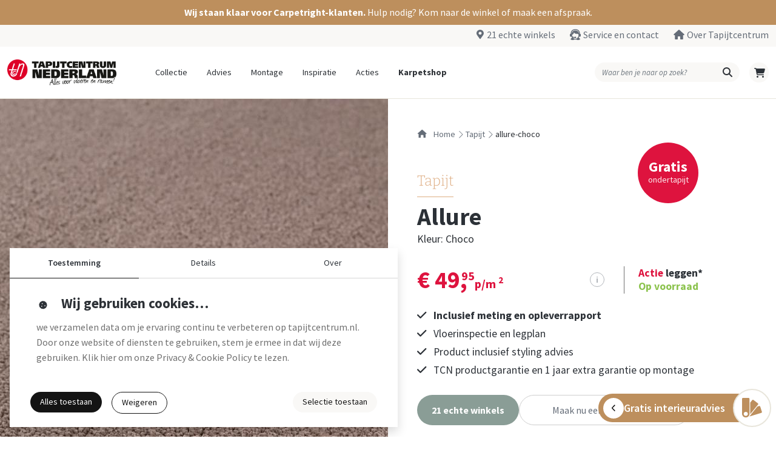

--- FILE ---
content_type: text/html; charset=UTF-8
request_url: https://www.tapijtcentrum.nl/tapijt/allure-choco
body_size: 3781
content:
<!DOCTYPE html>
<html lang="nl">
<head>
    <meta charset="UTF-8">
    <meta name="viewport" content="width=device-width, initial-scale=1, shrink-to-fit=no">

    <!-- Basic SEO -->
    <link rel="canonical" href="https://www.tapijtcentrum.nl/tapijt/allure-choco">
    <meta name="google-site-verification" content="pVE2VJ_JcqUSsUCW1mEhGjYeKWiqoLC0CqTmDAA0krc" data-cookieconsent="necessary" />

    <!-- Open Graph -->
    <meta property="og:title" content="Tapijtcentrum Nederland">
    <meta property="og:description" content="Grootste collectie vloerbedekking en raamdecoratie. Bezoek één van onze 21 winkels of bestel online.">
    <meta property="og:type" content="website">
    <meta property="og:url" content="https://www.tapijtcentrum.nl/">
    <meta property="og:image" content="https://www.tapijtcentrum.nl/images/media/logo.png">

    <!-- Twitter Card -->
    <meta name="twitter:card" content="summary_large_image">
    <meta name="twitter:title" content="Tapijtcentrum Nederland">
    <meta name="twitter:description" content="Grootste collectie vloerbedekking en raamdecoratie. Bezoek één van onze 21 winkels of bestel online.">
    <meta name="twitter:image" content="https://www.tapijtcentrum.nl/images/media/logo.png">

    <!-- PWA theme color -->
    <meta name="theme-color" content="#ffffff">

    <!-- Favicons -->
    <link rel="icon" type="image/x-icon" href="/images/icons/favicon.ico">
    <link rel="icon" type="image/png" sizes="16x16" href="/images/icons/favicon-16x16.png">
    <link rel="icon" type="image/png" sizes="32x32" href="/images/icons/favicon-32x32.png">
    <link rel="icon" type="image/png" sizes="96x96" href="/images/icons/favicon-96x96.png">
    <link rel="icon" type="image/png" sizes="160x160" href="/images/icons/favicon-160x160.png">
    <link rel="icon" type="image/png" sizes="192x192" href="/images/icons/favicon-192x192.png">

    <!-- Apple Touch -->
    <link rel="apple-touch-icon" sizes="57x57" href="/images/icons/apple-touch-icon-57x57.png">
    <link rel="apple-touch-icon" sizes="60x60" href="/images/icons/apple-touch-icon-60x60.png">
    <link rel="apple-touch-icon" sizes="72x72" href="/images/icons/apple-touch-icon-72x72.png">
    <link rel="apple-touch-icon" sizes="76x76" href="/images/icons/apple-touch-icon-76x76.png">
    <link rel="apple-touch-icon" sizes="114x114" href="/images/icons/apple-touch-icon-114x114.png">
    <link rel="apple-touch-icon" sizes="120x120" href="/images/icons/apple-touch-icon-120x120.png">
    <link rel="apple-touch-icon" sizes="144x144" href="/images/icons/apple-touch-icon-144x144.png">
    <link rel="apple-touch-icon" sizes="152x152" href="/images/icons/apple-touch-icon-152x152.png">
    <link rel="apple-touch-icon" sizes="180x180" href="/images/icons/apple-touch-icon-180x180.png">

    <!-- Cookiebot -->
    <script id="Cookiebot" src="https://consent.cookiebot.com/uc.js"
            data-cbid="d4bfb729-f856-4924-ab70-246fa114ec91"
            data-blockingmode="manual" type="text/javascript" async></script>

    <!-- Google Tag Manager -->
    <script data-cookieconsent="statistics">
        (function (w, d, s, l, i) {
            w[l] = w[l] || [];
            w[l].push({ 'gtm.start': new Date().getTime(), event: 'gtm.js' });
            var f = d.getElementsByTagName(s)[0],
                j = d.createElement(s), dl = l !== 'dataLayer' ? '&l=' + l : '';
            j.async = true;
            j.src = 'https://www.googletagmanager.com/gtm.js?id=' + i + dl;
            f.parentNode.insertBefore(j, f);
        })(window, document, 'script', 'dataLayer', 'GTM-TQMQJDG');
    </script>
    <!-- End Google Tag Manager -->

    <!-- TrustPilot -->
    <script src="https://widget.trustpilot.com/bootstrap/v5/tp.widget.bootstrap.min.js"
            async type="text/javascript" data-cookieconsent="marketing"></script>

                    
    <title>Allure Tapijt | Tapijtcentrum Nederland</title>
    <meta name="description" content=""/>
    <meta name="robots" content="index, follow"/>
    <meta property="og:site_name" content="Allure Tapijt | Tapijtcentrum Nederland"/>
    <meta property="og:description" content=""/>

            <meta property="og:type" content="product"/>
    
    
    <link rel="stylesheet" href="/build/265.5a09628c.css"><link rel="stylesheet" href="/build/app.db302670.css">
    <link rel="stylesheet" href="/build/456.a49e5384.css"><link rel="stylesheet" href="/build/vue.083e314a.css">
    
</head>

<body class="tapijt allure-choco">
    <!-- Google Tag Manager (noscript) -->
    <noscript>
        <iframe src="https://www.googletagmanager.com/ns.html?id=GTM-TQMQJDG"
                height="0" width="0" style="display:none;visibility:hidden"></iframe>
    </noscript>

    <div id="app" data-page="{&quot;component&quot;:&quot;Site\/ProductSingle&quot;,&quot;props&quot;:{&quot;page&quot;:{&quot;id&quot;:1750,&quot;base&quot;:{&quot;id&quot;:1514,&quot;type&quot;:&quot;T&quot;,&quot;category&quot;:1,&quot;sub_category&quot;:20,&quot;collection&quot;:16,&quot;flex_pvc_type&quot;:&quot;&quot;,&quot;name&quot;:&quot;Allure&quot;,&quot;material&quot;:&quot;100% CON-X-YARN&quot;,&quot;rug&quot;:&quot;AB&quot;,&quot;rol_width&quot;:400,&quot;light_fastness&quot;:&quot;&quot;,&quot;manufacturing_method&quot;:&quot;1\/10&quot;,&quot;total_weight&quot;:0,&quot;pile_weight&quot;:1350,&quot;warranty_living_room&quot;:7,&quot;warranty_hal&quot;:5,&quot;warranty_bedroom&quot;:7,&quot;warranty_kitchen&quot;:0,&quot;warranty_project&quot;:0,&quot;fabric_width&quot;:0,&quot;height&quot;:0,&quot;report&quot;:0,&quot;expiration_code&quot;:&quot;&quot;,&quot;lead_lace&quot;:&quot;&quot;,&quot;motion_tolerance&quot;:0,&quot;structure&quot;:&quot;&quot;,&quot;material_thickness&quot;:&quot;0.0&quot;,&quot;length&quot;:&quot;0.0&quot;,&quot;width&quot;:&quot;0.0&quot;,&quot;top_wear_layer&quot;:&quot;0.00&quot;,&quot;click_system&quot;:&quot;&quot;,&quot;sound_absorption&quot;:&quot;&quot;,&quot;classification&quot;:&quot;&quot;,&quot;polar_type&quot;:0,&quot;fire_class&quot;:&quot;&quot;,&quot;product_description&quot;:&quot;Tapijt Allure is een fris\u00e9 vloerbedekking. Dit polypropyleen tapijt zorgt voor veel comfort en heeft een fraaie herkenbare structuur.. Dat komt door de gesneden polen van dit tapijt die het licht telkens anders reflecteren: een effect dat voor gezelligheid zorgt. Voor extra comfort kun je dit tapijt op ondertapijt leggen. Dit zorgt tevens voor warmte-isolatie en verlengt de levensduur van het tapijt.&quot;,&quot;particularities&quot;:&quot;&quot;,&quot;tile_size&quot;:&quot;400 B&quot;,&quot;warranties&quot;:[{&quot;label&quot;:&quot;Woonkamer&quot;,&quot;description&quot;:&quot;7 jaar garantie&quot;},{&quot;label&quot;:&quot;Hal \/ trap \/ overloop&quot;,&quot;description&quot;:&quot;5 jaar garantie&quot;},{&quot;label&quot;:&quot;Slaapkamer&quot;,&quot;description&quot;:&quot;7 jaar garantie&quot;}],&quot;manufacturing_method_articles&quot;:[],&quot;usage_code_articles&quot;:[{&quot;usage_code&quot;:{&quot;usage_code&quot;:1,&quot;description&quot;:&quot;slaapkamers&quot;}},{&quot;usage_code&quot;:{&quot;usage_code&quot;:2,&quot;description&quot;:&quot;woonkamers&quot;}},{&quot;usage_code&quot;:{&quot;usage_code&quot;:3,&quot;description&quot;:&quot;trappen&quot;}},{&quot;usage_code&quot;:{&quot;usage_code&quot;:6,&quot;description&quot;:&quot;rolstoelvast&quot;}},{&quot;usage_code&quot;:{&quot;usage_code&quot;:7,&quot;description&quot;:&quot;anti-statisch&quot;}},{&quot;usage_code&quot;:{&quot;usage_code&quot;:8,&quot;description&quot;:&quot;vlamwerend&quot;}},{&quot;usage_code&quot;:{&quot;usage_code&quot;:9,&quot;description&quot;:&quot;geschikt voor vloerverwarming&quot;}},{&quot;usage_code&quot;:{&quot;usage_code&quot;:12,&quot;description&quot;:&quot;easy to clean&quot;}}],&quot;pleat_articles&quot;:[],&quot;label_articles&quot;:[],&quot;composition_articles&quot;:[],&quot;washing_articles&quot;:[],&quot;usps&quot;:[{&quot;description&quot;:&quot;Eigentijdse kleuren&quot;},{&quot;description&quot;:&quot;Easy to clean&quot;},{&quot;description&quot;:&quot;Vloerverwarming geschikt&quot;}],&quot;variants&quot;:[{&quot;product_number&quot;:&quot;6022703&quot;,&quot;name&quot;:&quot;Allure&quot;,&quot;slug&quot;:&quot;allure-azuur&quot;,&quot;category&quot;:&quot;Tapijt&quot;,&quot;category_slug&quot;:&quot;\/tapijt&quot;,&quot;image&quot;:&quot;\/product\/6022703_thumb.jpg&quot;,&quot;color&quot;:&quot;azuur&quot;,&quot;size&quot;:&quot;&quot;},{&quot;product_number&quot;:&quot;6022706&quot;,&quot;name&quot;:&quot;Allure&quot;,&quot;slug&quot;:&quot;allure-zand&quot;,&quot;category&quot;:&quot;Tapijt&quot;,&quot;category_slug&quot;:&quot;\/tapijt&quot;,&quot;image&quot;:&quot;\/product\/6022706_thumb.jpg&quot;,&quot;color&quot;:&quot;zand&quot;,&quot;size&quot;:&quot;&quot;},{&quot;product_number&quot;:&quot;6022708&quot;,&quot;name&quot;:&quot;Allure&quot;,&quot;slug&quot;:&quot;allure-mint&quot;,&quot;category&quot;:&quot;Tapijt&quot;,&quot;category_slug&quot;:&quot;\/tapijt&quot;,&quot;image&quot;:&quot;\/product\/6022708_thumb.jpg&quot;,&quot;color&quot;:&quot;mint&quot;,&quot;size&quot;:&quot;&quot;},{&quot;product_number&quot;:&quot;6022710&quot;,&quot;name&quot;:&quot;Allure&quot;,&quot;slug&quot;:&quot;allure-rood&quot;,&quot;category&quot;:&quot;Tapijt&quot;,&quot;category_slug&quot;:&quot;\/tapijt&quot;,&quot;image&quot;:&quot;\/product\/6022710_thumb.jpg&quot;,&quot;color&quot;:&quot;rood&quot;,&quot;size&quot;:&quot;&quot;},{&quot;product_number&quot;:&quot;6022712&quot;,&quot;name&quot;:&quot;Allure&quot;,&quot;slug&quot;:&quot;allure-rose&quot;,&quot;category&quot;:&quot;Tapijt&quot;,&quot;category_slug&quot;:&quot;\/tapijt&quot;,&quot;image&quot;:&quot;\/product\/6022712_thumb.jpg&quot;,&quot;color&quot;:&quot;rose&quot;,&quot;size&quot;:&quot;&quot;},{&quot;product_number&quot;:&quot;6022722&quot;,&quot;name&quot;:&quot;Allure&quot;,&quot;slug&quot;:&quot;allure-l.groen&quot;,&quot;category&quot;:&quot;Tapijt&quot;,&quot;category_slug&quot;:&quot;\/tapijt&quot;,&quot;image&quot;:&quot;\/product\/6022722_thumb.jpg&quot;,&quot;color&quot;:&quot;l.groen&quot;,&quot;size&quot;:&quot;&quot;},{&quot;product_number&quot;:&quot;6022726&quot;,&quot;name&quot;:&quot;Allure&quot;,&quot;slug&quot;:&quot;allure-petrol&quot;,&quot;category&quot;:&quot;Tapijt&quot;,&quot;category_slug&quot;:&quot;\/tapijt&quot;,&quot;image&quot;:&quot;\/product\/6022726_thumb.jpg&quot;,&quot;color&quot;:&quot;petrol&quot;,&quot;size&quot;:&quot;&quot;},{&quot;product_number&quot;:&quot;6022736&quot;,&quot;name&quot;:&quot;Allure&quot;,&quot;slug&quot;:&quot;allure-mais&quot;,&quot;category&quot;:&quot;Tapijt&quot;,&quot;category_slug&quot;:&quot;\/tapijt&quot;,&quot;image&quot;:&quot;\/product\/6022736_thumb.jpg&quot;,&quot;color&quot;:&quot;mais&quot;,&quot;size&quot;:&quot;&quot;},{&quot;product_number&quot;:&quot;6022741&quot;,&quot;name&quot;:&quot;Allure&quot;,&quot;slug&quot;:&quot;allure-espresso&quot;,&quot;category&quot;:&quot;Tapijt&quot;,&quot;category_slug&quot;:&quot;\/tapijt&quot;,&quot;image&quot;:&quot;\/product\/6022741_thumb.jpg&quot;,&quot;color&quot;:&quot;espresso&quot;,&quot;size&quot;:&quot;&quot;},{&quot;product_number&quot;:&quot;6022746&quot;,&quot;name&quot;:&quot;Allure&quot;,&quot;slug&quot;:&quot;allure-cappucino&quot;,&quot;category&quot;:&quot;Tapijt&quot;,&quot;category_slug&quot;:&quot;\/tapijt&quot;,&quot;image&quot;:&quot;\/product\/6022746_thumb.jpg&quot;,&quot;color&quot;:&quot;cappucino&quot;,&quot;size&quot;:&quot;&quot;},{&quot;product_number&quot;:&quot;6022748&quot;,&quot;name&quot;:&quot;Allure&quot;,&quot;slug&quot;:&quot;allure-taupe&quot;,&quot;category&quot;:&quot;Tapijt&quot;,&quot;category_slug&quot;:&quot;\/tapijt&quot;,&quot;image&quot;:&quot;\/product\/6022748_thumb.jpg&quot;,&quot;color&quot;:&quot;taupe&quot;,&quot;size&quot;:&quot;&quot;},{&quot;product_number&quot;:&quot;6022750&quot;,&quot;name&quot;:&quot;Allure&quot;,&quot;slug&quot;:&quot;allure-d.beige&quot;,&quot;category&quot;:&quot;Tapijt&quot;,&quot;category_slug&quot;:&quot;\/tapijt&quot;,&quot;image&quot;:&quot;\/product\/6022750_thumb.jpg&quot;,&quot;color&quot;:&quot;d.beige&quot;,&quot;size&quot;:&quot;&quot;},{&quot;product_number&quot;:&quot;6022751&quot;,&quot;name&quot;:&quot;Allure&quot;,&quot;slug&quot;:&quot;allure-beige&quot;,&quot;category&quot;:&quot;Tapijt&quot;,&quot;category_slug&quot;:&quot;\/tapijt&quot;,&quot;image&quot;:&quot;\/product\/6022751_thumb.jpg&quot;,&quot;color&quot;:&quot;beige&quot;,&quot;size&quot;:&quot;&quot;},{&quot;product_number&quot;:&quot;6022754&quot;,&quot;name&quot;:&quot;Allure&quot;,&quot;slug&quot;:&quot;allure-ivoor&quot;,&quot;category&quot;:&quot;Tapijt&quot;,&quot;category_slug&quot;:&quot;\/tapijt&quot;,&quot;image&quot;:&quot;\/product\/6022754_thumb.jpg&quot;,&quot;color&quot;:&quot;ivoor&quot;,&quot;size&quot;:&quot;&quot;},{&quot;product_number&quot;:&quot;6022757&quot;,&quot;name&quot;:&quot;Allure&quot;,&quot;slug&quot;:&quot;allure-ecru&quot;,&quot;category&quot;:&quot;Tapijt&quot;,&quot;category_slug&quot;:&quot;\/tapijt&quot;,&quot;image&quot;:&quot;\/product\/6022757_thumb.jpg&quot;,&quot;color&quot;:&quot;ecru&quot;,&quot;size&quot;:&quot;&quot;},{&quot;product_number&quot;:&quot;6022761&quot;,&quot;name&quot;:&quot;Allure&quot;,&quot;slug&quot;:&quot;allure-blauw&quot;,&quot;category&quot;:&quot;Tapijt&quot;,&quot;category_slug&quot;:&quot;\/tapijt&quot;,&quot;image&quot;:&quot;\/product\/6022761_thumb.jpg&quot;,&quot;color&quot;:&quot;blauw&quot;,&quot;size&quot;:&quot;&quot;},{&quot;product_number&quot;:&quot;6022763&quot;,&quot;name&quot;:&quot;Allure&quot;,&quot;slug&quot;:&quot;allure-aqua&quot;,&quot;category&quot;:&quot;Tapijt&quot;,&quot;category_slug&quot;:&quot;\/tapijt&quot;,&quot;image&quot;:&quot;\/product\/6022763_thumb.jpg&quot;,&quot;color&quot;:&quot;aqua&quot;,&quot;size&quot;:&quot;&quot;},{&quot;product_number&quot;:&quot;6022764&quot;,&quot;name&quot;:&quot;Allure&quot;,&quot;slug&quot;:&quot;allure-lila&quot;,&quot;category&quot;:&quot;Tapijt&quot;,&quot;category_slug&quot;:&quot;\/tapijt&quot;,&quot;image&quot;:&quot;\/product\/6022764_thumb.jpg&quot;,&quot;color&quot;:&quot;lila&quot;,&quot;size&quot;:&quot;&quot;},{&quot;product_number&quot;:&quot;6022770&quot;,&quot;name&quot;:&quot;Allure&quot;,&quot;slug&quot;:&quot;allure-d.grijs&quot;,&quot;category&quot;:&quot;Tapijt&quot;,&quot;category_slug&quot;:&quot;\/tapijt&quot;,&quot;image&quot;:&quot;\/product\/6022770_thumb.jpg&quot;,&quot;color&quot;:&quot;d.grijs&quot;,&quot;size&quot;:&quot;&quot;},{&quot;product_number&quot;:&quot;6022771&quot;,&quot;name&quot;:&quot;Allure&quot;,&quot;slug&quot;:&quot;allure-grijs&quot;,&quot;category&quot;:&quot;Tapijt&quot;,&quot;category_slug&quot;:&quot;\/tapijt&quot;,&quot;image&quot;:&quot;\/product\/6022771_thumb.jpg&quot;,&quot;color&quot;:&quot;grijs&quot;,&quot;size&quot;:&quot;&quot;},{&quot;product_number&quot;:&quot;6022772&quot;,&quot;name&quot;:&quot;Allure&quot;,&quot;slug&quot;:&quot;allure-l.grijs&quot;,&quot;category&quot;:&quot;Tapijt&quot;,&quot;category_slug&quot;:&quot;\/tapijt&quot;,&quot;image&quot;:&quot;\/product\/6022772_thumb.jpg&quot;,&quot;color&quot;:&quot;l.grijs&quot;,&quot;size&quot;:&quot;&quot;},{&quot;product_number&quot;:&quot;6022773&quot;,&quot;name&quot;:&quot;Allure&quot;,&quot;slug&quot;:&quot;allure-millesime&quot;,&quot;category&quot;:&quot;Tapijt&quot;,&quot;category_slug&quot;:&quot;\/tapijt&quot;,&quot;image&quot;:&quot;\/product\/6022773_thumb.jpg&quot;,&quot;color&quot;:&quot;millesime&quot;,&quot;size&quot;:&quot;&quot;},{&quot;product_number&quot;:&quot;6022774&quot;,&quot;name&quot;:&quot;Allure&quot;,&quot;slug&quot;:&quot;allure-staal&quot;,&quot;category&quot;:&quot;Tapijt&quot;,&quot;category_slug&quot;:&quot;\/tapijt&quot;,&quot;image&quot;:&quot;\/product\/6022774_thumb.jpg&quot;,&quot;color&quot;:&quot;staal&quot;,&quot;size&quot;:&quot;&quot;},{&quot;product_number&quot;:&quot;6022775&quot;,&quot;name&quot;:&quot;Allure&quot;,&quot;slug&quot;:&quot;allure-misty-grey&quot;,&quot;category&quot;:&quot;Tapijt&quot;,&quot;category_slug&quot;:&quot;\/tapijt&quot;,&quot;image&quot;:&quot;\/product\/6022775_thumb.jpg&quot;,&quot;color&quot;:&quot;misty grey&quot;,&quot;size&quot;:&quot;&quot;},{&quot;product_number&quot;:&quot;6022786&quot;,&quot;name&quot;:&quot;Allure&quot;,&quot;slug&quot;:&quot;allure-violet&quot;,&quot;category&quot;:&quot;Tapijt&quot;,&quot;category_slug&quot;:&quot;\/tapijt&quot;,&quot;image&quot;:&quot;\/product\/6022786_thumb.jpg&quot;,&quot;color&quot;:&quot;violet&quot;,&quot;size&quot;:&quot;&quot;},{&quot;product_number&quot;:&quot;6022792&quot;,&quot;name&quot;:&quot;Allure&quot;,&quot;slug&quot;:&quot;allure-choco&quot;,&quot;category&quot;:&quot;Tapijt&quot;,&quot;category_slug&quot;:&quot;\/tapijt&quot;,&quot;image&quot;:&quot;\/product\/6022792_thumb.jpg&quot;,&quot;color&quot;:&quot;choco&quot;,&quot;size&quot;:&quot;&quot;}]},&quot;collection&quot;:{&quot;name&quot;:&quot;Tapijt&quot;,&quot;slug&quot;:&quot;\/tapijt&quot;,&quot;enabled&quot;:true,&quot;category_id&quot;:1,&quot;color&quot;:&quot;#dead82&quot;,&quot;parent_id&quot;:1},&quot;product_number&quot;:&quot;6022792&quot;,&quot;name&quot;:&quot;allure&quot;,&quot;color&quot;:&quot;choco&quot;,&quot;slug&quot;:&quot;allure-choco&quot;,&quot;price&quot;:49.95,&quot;price2&quot;:&quot;199.80&quot;,&quot;action_egl_id&quot;:17,&quot;action_egl_name&quot;:&quot;Gratis ondertapijt&quot;,&quot;action_egl_price&quot;:null,&quot;action_egl_discount&quot;:null,&quot;action_permanent&quot;:&quot;Actie leggen*&quot;,&quot;unit_price&quot;:&quot;p\/m&lt;sup&gt;2&lt;\/sup&gt;&quot;,&quot;size&quot;:&quot;&quot;,&quot;groove&quot;:&quot;AB&quot;,&quot;color_tint&quot;:0,&quot;stock&quot;:&quot;N&quot;,&quot;visualizer&quot;:true,&quot;article&quot;:{&quot;id&quot;:4102,&quot;xml_id&quot;:16022792,&quot;base_number&quot;:{&quot;id&quot;:1514,&quot;type&quot;:&quot;T&quot;,&quot;category&quot;:1,&quot;sub_category&quot;:20,&quot;collection&quot;:16,&quot;flex_pvc_type&quot;:&quot;&quot;,&quot;name&quot;:&quot;Allure&quot;,&quot;material&quot;:&quot;100% CON-X-YARN&quot;,&quot;rug&quot;:&quot;AB&quot;,&quot;rol_width&quot;:400,&quot;light_fastness&quot;:&quot;&quot;,&quot;manufacturing_method&quot;:&quot;1\/10&quot;,&quot;total_weight&quot;:0,&quot;pile_weight&quot;:1350,&quot;warranty_living_room&quot;:7,&quot;warranty_hal&quot;:5,&quot;warranty_bedroom&quot;:7,&quot;warranty_kitchen&quot;:0,&quot;warranty_project&quot;:0,&quot;fabric_width&quot;:0,&quot;height&quot;:0,&quot;report&quot;:0,&quot;expiration_code&quot;:&quot;&quot;,&quot;lead_lace&quot;:&quot;&quot;,&quot;motion_tolerance&quot;:0,&quot;structure&quot;:&quot;&quot;,&quot;material_thickness&quot;:&quot;0.0&quot;,&quot;length&quot;:&quot;0.0&quot;,&quot;width&quot;:&quot;0.0&quot;,&quot;top_wear_layer&quot;:&quot;0.00&quot;,&quot;click_system&quot;:&quot;&quot;,&quot;sound_absorption&quot;:&quot;&quot;,&quot;classification&quot;:&quot;&quot;,&quot;polar_type&quot;:0,&quot;fire_class&quot;:&quot;&quot;,&quot;product_description&quot;:&quot;Tapijt Allure is een fris\u00e9 vloerbedekking. Dit polypropyleen tapijt zorgt voor veel comfort en heeft een fraaie herkenbare structuur.. Dat komt door de gesneden polen van dit tapijt die het licht telkens anders reflecteren: een effect dat voor gezelligheid zorgt. Voor extra comfort kun je dit tapijt op ondertapijt leggen. Dit zorgt tevens voor warmte-isolatie en verlengt de levensduur van het tapijt.&quot;,&quot;particularities&quot;:&quot;&quot;,&quot;tile_size&quot;:&quot;400 B&quot;,&quot;warranties&quot;:[{&quot;label&quot;:&quot;Woonkamer&quot;,&quot;description&quot;:&quot;7 jaar garantie&quot;},{&quot;label&quot;:&quot;Hal \/ trap \/ overloop&quot;,&quot;description&quot;:&quot;5 jaar garantie&quot;},{&quot;label&quot;:&quot;Slaapkamer&quot;,&quot;description&quot;:&quot;7 jaar garantie&quot;}],&quot;manufacturing_method_articles&quot;:[],&quot;usage_code_articles&quot;:[{&quot;usage_code&quot;:{&quot;usage_code&quot;:1,&quot;description&quot;:&quot;slaapkamers&quot;}},{&quot;usage_code&quot;:{&quot;usage_code&quot;:2,&quot;description&quot;:&quot;woonkamers&quot;}},{&quot;usage_code&quot;:{&quot;usage_code&quot;:3,&quot;description&quot;:&quot;trappen&quot;}},{&quot;usage_code&quot;:{&quot;usage_code&quot;:6,&quot;description&quot;:&quot;rolstoelvast&quot;}},{&quot;usage_code&quot;:{&quot;usage_code&quot;:7,&quot;description&quot;:&quot;anti-statisch&quot;}},{&quot;usage_code&quot;:{&quot;usage_code&quot;:8,&quot;description&quot;:&quot;vlamwerend&quot;}},{&quot;usage_code&quot;:{&quot;usage_code&quot;:9,&quot;description&quot;:&quot;geschikt voor vloerverwarming&quot;}},{&quot;usage_code&quot;:{&quot;usage_code&quot;:12,&quot;description&quot;:&quot;easy to clean&quot;}}],&quot;pleat_articles&quot;:[],&quot;label_articles&quot;:[],&quot;composition_articles&quot;:[],&quot;washing_articles&quot;:[],&quot;usps&quot;:[{&quot;description&quot;:&quot;Eigentijdse kleuren&quot;},{&quot;description&quot;:&quot;Easy to clean&quot;},{&quot;description&quot;:&quot;Vloerverwarming geschikt&quot;}],&quot;variants&quot;:[{&quot;product_number&quot;:&quot;6022703&quot;,&quot;name&quot;:&quot;Allure&quot;,&quot;slug&quot;:&quot;allure-azuur&quot;,&quot;category&quot;:&quot;Tapijt&quot;,&quot;category_slug&quot;:&quot;\/tapijt&quot;,&quot;image&quot;:&quot;\/product\/6022703_thumb.jpg&quot;,&quot;color&quot;:&quot;azuur&quot;,&quot;size&quot;:&quot;&quot;},{&quot;product_number&quot;:&quot;6022706&quot;,&quot;name&quot;:&quot;Allure&quot;,&quot;slug&quot;:&quot;allure-zand&quot;,&quot;category&quot;:&quot;Tapijt&quot;,&quot;category_slug&quot;:&quot;\/tapijt&quot;,&quot;image&quot;:&quot;\/product\/6022706_thumb.jpg&quot;,&quot;color&quot;:&quot;zand&quot;,&quot;size&quot;:&quot;&quot;},{&quot;product_number&quot;:&quot;6022708&quot;,&quot;name&quot;:&quot;Allure&quot;,&quot;slug&quot;:&quot;allure-mint&quot;,&quot;category&quot;:&quot;Tapijt&quot;,&quot;category_slug&quot;:&quot;\/tapijt&quot;,&quot;image&quot;:&quot;\/product\/6022708_thumb.jpg&quot;,&quot;color&quot;:&quot;mint&quot;,&quot;size&quot;:&quot;&quot;},{&quot;product_number&quot;:&quot;6022710&quot;,&quot;name&quot;:&quot;Allure&quot;,&quot;slug&quot;:&quot;allure-rood&quot;,&quot;category&quot;:&quot;Tapijt&quot;,&quot;category_slug&quot;:&quot;\/tapijt&quot;,&quot;image&quot;:&quot;\/product\/6022710_thumb.jpg&quot;,&quot;color&quot;:&quot;rood&quot;,&quot;size&quot;:&quot;&quot;},{&quot;product_number&quot;:&quot;6022712&quot;,&quot;name&quot;:&quot;Allure&quot;,&quot;slug&quot;:&quot;allure-rose&quot;,&quot;category&quot;:&quot;Tapijt&quot;,&quot;category_slug&quot;:&quot;\/tapijt&quot;,&quot;image&quot;:&quot;\/product\/6022712_thumb.jpg&quot;,&quot;color&quot;:&quot;rose&quot;,&quot;size&quot;:&quot;&quot;},{&quot;product_number&quot;:&quot;6022722&quot;,&quot;name&quot;:&quot;Allure&quot;,&quot;slug&quot;:&quot;allure-l.groen&quot;,&quot;category&quot;:&quot;Tapijt&quot;,&quot;category_slug&quot;:&quot;\/tapijt&quot;,&quot;image&quot;:&quot;\/product\/6022722_thumb.jpg&quot;,&quot;color&quot;:&quot;l.groen&quot;,&quot;size&quot;:&quot;&quot;},{&quot;product_number&quot;:&quot;6022726&quot;,&quot;name&quot;:&quot;Allure&quot;,&quot;slug&quot;:&quot;allure-petrol&quot;,&quot;category&quot;:&quot;Tapijt&quot;,&quot;category_slug&quot;:&quot;\/tapijt&quot;,&quot;image&quot;:&quot;\/product\/6022726_thumb.jpg&quot;,&quot;color&quot;:&quot;petrol&quot;,&quot;size&quot;:&quot;&quot;},{&quot;product_number&quot;:&quot;6022736&quot;,&quot;name&quot;:&quot;Allure&quot;,&quot;slug&quot;:&quot;allure-mais&quot;,&quot;category&quot;:&quot;Tapijt&quot;,&quot;category_slug&quot;:&quot;\/tapijt&quot;,&quot;image&quot;:&quot;\/product\/6022736_thumb.jpg&quot;,&quot;color&quot;:&quot;mais&quot;,&quot;size&quot;:&quot;&quot;},{&quot;product_number&quot;:&quot;6022741&quot;,&quot;name&quot;:&quot;Allure&quot;,&quot;slug&quot;:&quot;allure-espresso&quot;,&quot;category&quot;:&quot;Tapijt&quot;,&quot;category_slug&quot;:&quot;\/tapijt&quot;,&quot;image&quot;:&quot;\/product\/6022741_thumb.jpg&quot;,&quot;color&quot;:&quot;espresso&quot;,&quot;size&quot;:&quot;&quot;},{&quot;product_number&quot;:&quot;6022746&quot;,&quot;name&quot;:&quot;Allure&quot;,&quot;slug&quot;:&quot;allure-cappucino&quot;,&quot;category&quot;:&quot;Tapijt&quot;,&quot;category_slug&quot;:&quot;\/tapijt&quot;,&quot;image&quot;:&quot;\/product\/6022746_thumb.jpg&quot;,&quot;color&quot;:&quot;cappucino&quot;,&quot;size&quot;:&quot;&quot;},{&quot;product_number&quot;:&quot;6022748&quot;,&quot;name&quot;:&quot;Allure&quot;,&quot;slug&quot;:&quot;allure-taupe&quot;,&quot;category&quot;:&quot;Tapijt&quot;,&quot;category_slug&quot;:&quot;\/tapijt&quot;,&quot;image&quot;:&quot;\/product\/6022748_thumb.jpg&quot;,&quot;color&quot;:&quot;taupe&quot;,&quot;size&quot;:&quot;&quot;},{&quot;product_number&quot;:&quot;6022750&quot;,&quot;name&quot;:&quot;Allure&quot;,&quot;slug&quot;:&quot;allure-d.beige&quot;,&quot;category&quot;:&quot;Tapijt&quot;,&quot;category_slug&quot;:&quot;\/tapijt&quot;,&quot;image&quot;:&quot;\/product\/6022750_thumb.jpg&quot;,&quot;color&quot;:&quot;d.beige&quot;,&quot;size&quot;:&quot;&quot;},{&quot;product_number&quot;:&quot;6022751&quot;,&quot;name&quot;:&quot;Allure&quot;,&quot;slug&quot;:&quot;allure-beige&quot;,&quot;category&quot;:&quot;Tapijt&quot;,&quot;category_slug&quot;:&quot;\/tapijt&quot;,&quot;image&quot;:&quot;\/product\/6022751_thumb.jpg&quot;,&quot;color&quot;:&quot;beige&quot;,&quot;size&quot;:&quot;&quot;},{&quot;product_number&quot;:&quot;6022754&quot;,&quot;name&quot;:&quot;Allure&quot;,&quot;slug&quot;:&quot;allure-ivoor&quot;,&quot;category&quot;:&quot;Tapijt&quot;,&quot;category_slug&quot;:&quot;\/tapijt&quot;,&quot;image&quot;:&quot;\/product\/6022754_thumb.jpg&quot;,&quot;color&quot;:&quot;ivoor&quot;,&quot;size&quot;:&quot;&quot;},{&quot;product_number&quot;:&quot;6022757&quot;,&quot;name&quot;:&quot;Allure&quot;,&quot;slug&quot;:&quot;allure-ecru&quot;,&quot;category&quot;:&quot;Tapijt&quot;,&quot;category_slug&quot;:&quot;\/tapijt&quot;,&quot;image&quot;:&quot;\/product\/6022757_thumb.jpg&quot;,&quot;color&quot;:&quot;ecru&quot;,&quot;size&quot;:&quot;&quot;},{&quot;product_number&quot;:&quot;6022761&quot;,&quot;name&quot;:&quot;Allure&quot;,&quot;slug&quot;:&quot;allure-blauw&quot;,&quot;category&quot;:&quot;Tapijt&quot;,&quot;category_slug&quot;:&quot;\/tapijt&quot;,&quot;image&quot;:&quot;\/product\/6022761_thumb.jpg&quot;,&quot;color&quot;:&quot;blauw&quot;,&quot;size&quot;:&quot;&quot;},{&quot;product_number&quot;:&quot;6022763&quot;,&quot;name&quot;:&quot;Allure&quot;,&quot;slug&quot;:&quot;allure-aqua&quot;,&quot;category&quot;:&quot;Tapijt&quot;,&quot;category_slug&quot;:&quot;\/tapijt&quot;,&quot;image&quot;:&quot;\/product\/6022763_thumb.jpg&quot;,&quot;color&quot;:&quot;aqua&quot;,&quot;size&quot;:&quot;&quot;},{&quot;product_number&quot;:&quot;6022764&quot;,&quot;name&quot;:&quot;Allure&quot;,&quot;slug&quot;:&quot;allure-lila&quot;,&quot;category&quot;:&quot;Tapijt&quot;,&quot;category_slug&quot;:&quot;\/tapijt&quot;,&quot;image&quot;:&quot;\/product\/6022764_thumb.jpg&quot;,&quot;color&quot;:&quot;lila&quot;,&quot;size&quot;:&quot;&quot;},{&quot;product_number&quot;:&quot;6022770&quot;,&quot;name&quot;:&quot;Allure&quot;,&quot;slug&quot;:&quot;allure-d.grijs&quot;,&quot;category&quot;:&quot;Tapijt&quot;,&quot;category_slug&quot;:&quot;\/tapijt&quot;,&quot;image&quot;:&quot;\/product\/6022770_thumb.jpg&quot;,&quot;color&quot;:&quot;d.grijs&quot;,&quot;size&quot;:&quot;&quot;},{&quot;product_number&quot;:&quot;6022771&quot;,&quot;name&quot;:&quot;Allure&quot;,&quot;slug&quot;:&quot;allure-grijs&quot;,&quot;category&quot;:&quot;Tapijt&quot;,&quot;category_slug&quot;:&quot;\/tapijt&quot;,&quot;image&quot;:&quot;\/product\/6022771_thumb.jpg&quot;,&quot;color&quot;:&quot;grijs&quot;,&quot;size&quot;:&quot;&quot;},{&quot;product_number&quot;:&quot;6022772&quot;,&quot;name&quot;:&quot;Allure&quot;,&quot;slug&quot;:&quot;allure-l.grijs&quot;,&quot;category&quot;:&quot;Tapijt&quot;,&quot;category_slug&quot;:&quot;\/tapijt&quot;,&quot;image&quot;:&quot;\/product\/6022772_thumb.jpg&quot;,&quot;color&quot;:&quot;l.grijs&quot;,&quot;size&quot;:&quot;&quot;},{&quot;product_number&quot;:&quot;6022773&quot;,&quot;name&quot;:&quot;Allure&quot;,&quot;slug&quot;:&quot;allure-millesime&quot;,&quot;category&quot;:&quot;Tapijt&quot;,&quot;category_slug&quot;:&quot;\/tapijt&quot;,&quot;image&quot;:&quot;\/product\/6022773_thumb.jpg&quot;,&quot;color&quot;:&quot;millesime&quot;,&quot;size&quot;:&quot;&quot;},{&quot;product_number&quot;:&quot;6022774&quot;,&quot;name&quot;:&quot;Allure&quot;,&quot;slug&quot;:&quot;allure-staal&quot;,&quot;category&quot;:&quot;Tapijt&quot;,&quot;category_slug&quot;:&quot;\/tapijt&quot;,&quot;image&quot;:&quot;\/product\/6022774_thumb.jpg&quot;,&quot;color&quot;:&quot;staal&quot;,&quot;size&quot;:&quot;&quot;},{&quot;product_number&quot;:&quot;6022775&quot;,&quot;name&quot;:&quot;Allure&quot;,&quot;slug&quot;:&quot;allure-misty-grey&quot;,&quot;category&quot;:&quot;Tapijt&quot;,&quot;category_slug&quot;:&quot;\/tapijt&quot;,&quot;image&quot;:&quot;\/product\/6022775_thumb.jpg&quot;,&quot;color&quot;:&quot;misty grey&quot;,&quot;size&quot;:&quot;&quot;},{&quot;product_number&quot;:&quot;6022786&quot;,&quot;name&quot;:&quot;Allure&quot;,&quot;slug&quot;:&quot;allure-violet&quot;,&quot;category&quot;:&quot;Tapijt&quot;,&quot;category_slug&quot;:&quot;\/tapijt&quot;,&quot;image&quot;:&quot;\/product\/6022786_thumb.jpg&quot;,&quot;color&quot;:&quot;violet&quot;,&quot;size&quot;:&quot;&quot;},{&quot;product_number&quot;:&quot;6022792&quot;,&quot;name&quot;:&quot;Allure&quot;,&quot;slug&quot;:&quot;allure-choco&quot;,&quot;category&quot;:&quot;Tapijt&quot;,&quot;category_slug&quot;:&quot;\/tapijt&quot;,&quot;image&quot;:&quot;\/product\/6022792_thumb.jpg&quot;,&quot;color&quot;:&quot;choco&quot;,&quot;size&quot;:&quot;&quot;}]},&quot;type&quot;:&quot;T&quot;,&quot;product_number&quot;:6022792,&quot;color&quot;:&quot;CHOCO&quot;,&quot;color_tint&quot;:&quot;0&quot;,&quot;price_m1&quot;:&quot;199.80&quot;,&quot;price_m2&quot;:&quot;49.95&quot;,&quot;groove&quot;:&quot;AB&quot;,&quot;expiration_code&quot;:&quot;&quot;,&quot;wood_type&quot;:&quot;&quot;,&quot;carpet_size_category&quot;:0,&quot;carpet_size_actual&quot;:&quot;&quot;,&quot;show_stock&quot;:&quot;N&quot;,&quot;visualizer&quot;:&quot;J&quot;,&quot;action_theme_articles&quot;:[{&quot;id&quot;:3013,&quot;action_number&quot;:{&quot;action_number&quot;:1,&quot;name&quot;:&quot;Gratis ondertapijt&quot;},&quot;branch_code&quot;:0,&quot;price_from&quot;:&quot;49.95&quot;,&quot;price_till&quot;:&quot;49.95&quot;,&quot;stock&quot;:&quot;0&quot;,&quot;discount_percentage&quot;:0}],&quot;color_group_articles&quot;:[[],[]],&quot;design_articles&quot;:[{&quot;design_number&quot;:{&quot;design_number&quot;:3,&quot;description&quot;:&quot;frisee&quot;}}],&quot;expired&quot;:&quot;&quot;},&quot;meta_title&quot;:&quot;Allure Tapijt | Tapijtcentrum Nederland&quot;,&quot;meta_description&quot;:null,&quot;action_lines&quot;:[&quot;Inclusief meting en opleverrapport&quot;,&quot;Vloerinspectie en legplan&quot;,&quot;Product inclusief styling advies&quot;,&quot;TCN productgarantie en 1 jaar extra garantie op montage&quot;],&quot;product_stock&quot;:[{&quot;id&quot;:3013,&quot;action_number&quot;:{&quot;action_number&quot;:1,&quot;name&quot;:&quot;Gratis ondertapijt&quot;},&quot;branch_code&quot;:0,&quot;price_from&quot;:&quot;49.95&quot;,&quot;price_till&quot;:&quot;49.95&quot;,&quot;stock&quot;:&quot;0&quot;,&quot;discount_percentage&quot;:0}]},&quot;size&quot;:null},&quot;url&quot;:&quot;\/tapijt\/allure-choco&quot;,&quot;version&quot;:null}"></div>

    <script src="/build/runtime.165efa9e.js" defer></script><script src="/build/715.532cf143.js" defer></script><script src="/build/761.93176f45.js" defer></script><script src="/build/265.20877637.js" defer></script><script src="/build/app.3f1caa20.js" defer></script>
    <script src="/build/569.1e6e3b15.js" defer></script><script src="/build/456.7779f8a8.js" defer></script><script src="/build/944.dbe50591.js" defer></script><script src="/build/vue.e196d4a5.js" defer></script>
</body>
</html>

--- FILE ---
content_type: application/x-javascript
request_url: https://consent.cookiebot.com/logconsent.ashx?action=accept&nocache=1769110943563&dnt=false&clp=true&cls=false&clm=false&cbid=d4bfb729-f856-4924-ab70-246fa114ec91&cbt=none&ticket=&bulk=false&hasdata=true&method=strict&usercountry=US-39&referer=https%3A%2F%2Fwww.tapijtcentrum.nl&rc=false
body_size: 238
content:
CookieConsent.setCookie("{stamp:%27k74ZK3L9irhltIeUwOVZkRVbzYrxZ99LfcvZmym5Z2g70lZH5lw4fA==%27%2Cnecessary:true%2Cpreferences:true%2Cstatistics:false%2Cmarketing:false%2Cmethod:%27explicit%27%2Cver:1%2Cutc:1769110943964%2Cregion:%27us-39%27}", new Date(1800646943964), '/', '', '');
if (typeof CookieConsent.removeBulkReset!='undefined') {CookieConsent.removeBulkReset();}
CookieConsent.userCountry = 'us-39';
